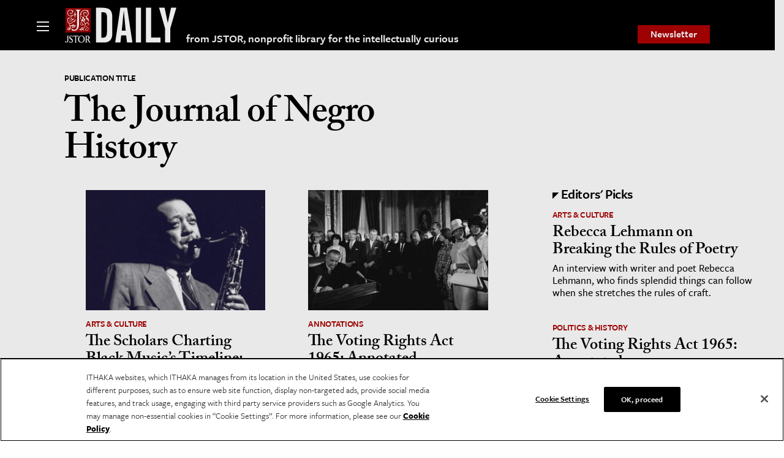

--- FILE ---
content_type: text/html; charset=utf-8
request_url: https://www.google.com/recaptcha/api2/anchor?ar=1&k=6Lfm4tgrAAAAADiGWR9xu848P_5K6B55HHfQmRy_&co=aHR0cHM6Ly9kYWlseS5qc3Rvci5vcmc6NDQz&hl=en&v=PoyoqOPhxBO7pBk68S4YbpHZ&size=invisible&anchor-ms=20000&execute-ms=30000&cb=b8uk98bfttl8
body_size: 48914
content:
<!DOCTYPE HTML><html dir="ltr" lang="en"><head><meta http-equiv="Content-Type" content="text/html; charset=UTF-8">
<meta http-equiv="X-UA-Compatible" content="IE=edge">
<title>reCAPTCHA</title>
<style type="text/css">
/* cyrillic-ext */
@font-face {
  font-family: 'Roboto';
  font-style: normal;
  font-weight: 400;
  font-stretch: 100%;
  src: url(//fonts.gstatic.com/s/roboto/v48/KFO7CnqEu92Fr1ME7kSn66aGLdTylUAMa3GUBHMdazTgWw.woff2) format('woff2');
  unicode-range: U+0460-052F, U+1C80-1C8A, U+20B4, U+2DE0-2DFF, U+A640-A69F, U+FE2E-FE2F;
}
/* cyrillic */
@font-face {
  font-family: 'Roboto';
  font-style: normal;
  font-weight: 400;
  font-stretch: 100%;
  src: url(//fonts.gstatic.com/s/roboto/v48/KFO7CnqEu92Fr1ME7kSn66aGLdTylUAMa3iUBHMdazTgWw.woff2) format('woff2');
  unicode-range: U+0301, U+0400-045F, U+0490-0491, U+04B0-04B1, U+2116;
}
/* greek-ext */
@font-face {
  font-family: 'Roboto';
  font-style: normal;
  font-weight: 400;
  font-stretch: 100%;
  src: url(//fonts.gstatic.com/s/roboto/v48/KFO7CnqEu92Fr1ME7kSn66aGLdTylUAMa3CUBHMdazTgWw.woff2) format('woff2');
  unicode-range: U+1F00-1FFF;
}
/* greek */
@font-face {
  font-family: 'Roboto';
  font-style: normal;
  font-weight: 400;
  font-stretch: 100%;
  src: url(//fonts.gstatic.com/s/roboto/v48/KFO7CnqEu92Fr1ME7kSn66aGLdTylUAMa3-UBHMdazTgWw.woff2) format('woff2');
  unicode-range: U+0370-0377, U+037A-037F, U+0384-038A, U+038C, U+038E-03A1, U+03A3-03FF;
}
/* math */
@font-face {
  font-family: 'Roboto';
  font-style: normal;
  font-weight: 400;
  font-stretch: 100%;
  src: url(//fonts.gstatic.com/s/roboto/v48/KFO7CnqEu92Fr1ME7kSn66aGLdTylUAMawCUBHMdazTgWw.woff2) format('woff2');
  unicode-range: U+0302-0303, U+0305, U+0307-0308, U+0310, U+0312, U+0315, U+031A, U+0326-0327, U+032C, U+032F-0330, U+0332-0333, U+0338, U+033A, U+0346, U+034D, U+0391-03A1, U+03A3-03A9, U+03B1-03C9, U+03D1, U+03D5-03D6, U+03F0-03F1, U+03F4-03F5, U+2016-2017, U+2034-2038, U+203C, U+2040, U+2043, U+2047, U+2050, U+2057, U+205F, U+2070-2071, U+2074-208E, U+2090-209C, U+20D0-20DC, U+20E1, U+20E5-20EF, U+2100-2112, U+2114-2115, U+2117-2121, U+2123-214F, U+2190, U+2192, U+2194-21AE, U+21B0-21E5, U+21F1-21F2, U+21F4-2211, U+2213-2214, U+2216-22FF, U+2308-230B, U+2310, U+2319, U+231C-2321, U+2336-237A, U+237C, U+2395, U+239B-23B7, U+23D0, U+23DC-23E1, U+2474-2475, U+25AF, U+25B3, U+25B7, U+25BD, U+25C1, U+25CA, U+25CC, U+25FB, U+266D-266F, U+27C0-27FF, U+2900-2AFF, U+2B0E-2B11, U+2B30-2B4C, U+2BFE, U+3030, U+FF5B, U+FF5D, U+1D400-1D7FF, U+1EE00-1EEFF;
}
/* symbols */
@font-face {
  font-family: 'Roboto';
  font-style: normal;
  font-weight: 400;
  font-stretch: 100%;
  src: url(//fonts.gstatic.com/s/roboto/v48/KFO7CnqEu92Fr1ME7kSn66aGLdTylUAMaxKUBHMdazTgWw.woff2) format('woff2');
  unicode-range: U+0001-000C, U+000E-001F, U+007F-009F, U+20DD-20E0, U+20E2-20E4, U+2150-218F, U+2190, U+2192, U+2194-2199, U+21AF, U+21E6-21F0, U+21F3, U+2218-2219, U+2299, U+22C4-22C6, U+2300-243F, U+2440-244A, U+2460-24FF, U+25A0-27BF, U+2800-28FF, U+2921-2922, U+2981, U+29BF, U+29EB, U+2B00-2BFF, U+4DC0-4DFF, U+FFF9-FFFB, U+10140-1018E, U+10190-1019C, U+101A0, U+101D0-101FD, U+102E0-102FB, U+10E60-10E7E, U+1D2C0-1D2D3, U+1D2E0-1D37F, U+1F000-1F0FF, U+1F100-1F1AD, U+1F1E6-1F1FF, U+1F30D-1F30F, U+1F315, U+1F31C, U+1F31E, U+1F320-1F32C, U+1F336, U+1F378, U+1F37D, U+1F382, U+1F393-1F39F, U+1F3A7-1F3A8, U+1F3AC-1F3AF, U+1F3C2, U+1F3C4-1F3C6, U+1F3CA-1F3CE, U+1F3D4-1F3E0, U+1F3ED, U+1F3F1-1F3F3, U+1F3F5-1F3F7, U+1F408, U+1F415, U+1F41F, U+1F426, U+1F43F, U+1F441-1F442, U+1F444, U+1F446-1F449, U+1F44C-1F44E, U+1F453, U+1F46A, U+1F47D, U+1F4A3, U+1F4B0, U+1F4B3, U+1F4B9, U+1F4BB, U+1F4BF, U+1F4C8-1F4CB, U+1F4D6, U+1F4DA, U+1F4DF, U+1F4E3-1F4E6, U+1F4EA-1F4ED, U+1F4F7, U+1F4F9-1F4FB, U+1F4FD-1F4FE, U+1F503, U+1F507-1F50B, U+1F50D, U+1F512-1F513, U+1F53E-1F54A, U+1F54F-1F5FA, U+1F610, U+1F650-1F67F, U+1F687, U+1F68D, U+1F691, U+1F694, U+1F698, U+1F6AD, U+1F6B2, U+1F6B9-1F6BA, U+1F6BC, U+1F6C6-1F6CF, U+1F6D3-1F6D7, U+1F6E0-1F6EA, U+1F6F0-1F6F3, U+1F6F7-1F6FC, U+1F700-1F7FF, U+1F800-1F80B, U+1F810-1F847, U+1F850-1F859, U+1F860-1F887, U+1F890-1F8AD, U+1F8B0-1F8BB, U+1F8C0-1F8C1, U+1F900-1F90B, U+1F93B, U+1F946, U+1F984, U+1F996, U+1F9E9, U+1FA00-1FA6F, U+1FA70-1FA7C, U+1FA80-1FA89, U+1FA8F-1FAC6, U+1FACE-1FADC, U+1FADF-1FAE9, U+1FAF0-1FAF8, U+1FB00-1FBFF;
}
/* vietnamese */
@font-face {
  font-family: 'Roboto';
  font-style: normal;
  font-weight: 400;
  font-stretch: 100%;
  src: url(//fonts.gstatic.com/s/roboto/v48/KFO7CnqEu92Fr1ME7kSn66aGLdTylUAMa3OUBHMdazTgWw.woff2) format('woff2');
  unicode-range: U+0102-0103, U+0110-0111, U+0128-0129, U+0168-0169, U+01A0-01A1, U+01AF-01B0, U+0300-0301, U+0303-0304, U+0308-0309, U+0323, U+0329, U+1EA0-1EF9, U+20AB;
}
/* latin-ext */
@font-face {
  font-family: 'Roboto';
  font-style: normal;
  font-weight: 400;
  font-stretch: 100%;
  src: url(//fonts.gstatic.com/s/roboto/v48/KFO7CnqEu92Fr1ME7kSn66aGLdTylUAMa3KUBHMdazTgWw.woff2) format('woff2');
  unicode-range: U+0100-02BA, U+02BD-02C5, U+02C7-02CC, U+02CE-02D7, U+02DD-02FF, U+0304, U+0308, U+0329, U+1D00-1DBF, U+1E00-1E9F, U+1EF2-1EFF, U+2020, U+20A0-20AB, U+20AD-20C0, U+2113, U+2C60-2C7F, U+A720-A7FF;
}
/* latin */
@font-face {
  font-family: 'Roboto';
  font-style: normal;
  font-weight: 400;
  font-stretch: 100%;
  src: url(//fonts.gstatic.com/s/roboto/v48/KFO7CnqEu92Fr1ME7kSn66aGLdTylUAMa3yUBHMdazQ.woff2) format('woff2');
  unicode-range: U+0000-00FF, U+0131, U+0152-0153, U+02BB-02BC, U+02C6, U+02DA, U+02DC, U+0304, U+0308, U+0329, U+2000-206F, U+20AC, U+2122, U+2191, U+2193, U+2212, U+2215, U+FEFF, U+FFFD;
}
/* cyrillic-ext */
@font-face {
  font-family: 'Roboto';
  font-style: normal;
  font-weight: 500;
  font-stretch: 100%;
  src: url(//fonts.gstatic.com/s/roboto/v48/KFO7CnqEu92Fr1ME7kSn66aGLdTylUAMa3GUBHMdazTgWw.woff2) format('woff2');
  unicode-range: U+0460-052F, U+1C80-1C8A, U+20B4, U+2DE0-2DFF, U+A640-A69F, U+FE2E-FE2F;
}
/* cyrillic */
@font-face {
  font-family: 'Roboto';
  font-style: normal;
  font-weight: 500;
  font-stretch: 100%;
  src: url(//fonts.gstatic.com/s/roboto/v48/KFO7CnqEu92Fr1ME7kSn66aGLdTylUAMa3iUBHMdazTgWw.woff2) format('woff2');
  unicode-range: U+0301, U+0400-045F, U+0490-0491, U+04B0-04B1, U+2116;
}
/* greek-ext */
@font-face {
  font-family: 'Roboto';
  font-style: normal;
  font-weight: 500;
  font-stretch: 100%;
  src: url(//fonts.gstatic.com/s/roboto/v48/KFO7CnqEu92Fr1ME7kSn66aGLdTylUAMa3CUBHMdazTgWw.woff2) format('woff2');
  unicode-range: U+1F00-1FFF;
}
/* greek */
@font-face {
  font-family: 'Roboto';
  font-style: normal;
  font-weight: 500;
  font-stretch: 100%;
  src: url(//fonts.gstatic.com/s/roboto/v48/KFO7CnqEu92Fr1ME7kSn66aGLdTylUAMa3-UBHMdazTgWw.woff2) format('woff2');
  unicode-range: U+0370-0377, U+037A-037F, U+0384-038A, U+038C, U+038E-03A1, U+03A3-03FF;
}
/* math */
@font-face {
  font-family: 'Roboto';
  font-style: normal;
  font-weight: 500;
  font-stretch: 100%;
  src: url(//fonts.gstatic.com/s/roboto/v48/KFO7CnqEu92Fr1ME7kSn66aGLdTylUAMawCUBHMdazTgWw.woff2) format('woff2');
  unicode-range: U+0302-0303, U+0305, U+0307-0308, U+0310, U+0312, U+0315, U+031A, U+0326-0327, U+032C, U+032F-0330, U+0332-0333, U+0338, U+033A, U+0346, U+034D, U+0391-03A1, U+03A3-03A9, U+03B1-03C9, U+03D1, U+03D5-03D6, U+03F0-03F1, U+03F4-03F5, U+2016-2017, U+2034-2038, U+203C, U+2040, U+2043, U+2047, U+2050, U+2057, U+205F, U+2070-2071, U+2074-208E, U+2090-209C, U+20D0-20DC, U+20E1, U+20E5-20EF, U+2100-2112, U+2114-2115, U+2117-2121, U+2123-214F, U+2190, U+2192, U+2194-21AE, U+21B0-21E5, U+21F1-21F2, U+21F4-2211, U+2213-2214, U+2216-22FF, U+2308-230B, U+2310, U+2319, U+231C-2321, U+2336-237A, U+237C, U+2395, U+239B-23B7, U+23D0, U+23DC-23E1, U+2474-2475, U+25AF, U+25B3, U+25B7, U+25BD, U+25C1, U+25CA, U+25CC, U+25FB, U+266D-266F, U+27C0-27FF, U+2900-2AFF, U+2B0E-2B11, U+2B30-2B4C, U+2BFE, U+3030, U+FF5B, U+FF5D, U+1D400-1D7FF, U+1EE00-1EEFF;
}
/* symbols */
@font-face {
  font-family: 'Roboto';
  font-style: normal;
  font-weight: 500;
  font-stretch: 100%;
  src: url(//fonts.gstatic.com/s/roboto/v48/KFO7CnqEu92Fr1ME7kSn66aGLdTylUAMaxKUBHMdazTgWw.woff2) format('woff2');
  unicode-range: U+0001-000C, U+000E-001F, U+007F-009F, U+20DD-20E0, U+20E2-20E4, U+2150-218F, U+2190, U+2192, U+2194-2199, U+21AF, U+21E6-21F0, U+21F3, U+2218-2219, U+2299, U+22C4-22C6, U+2300-243F, U+2440-244A, U+2460-24FF, U+25A0-27BF, U+2800-28FF, U+2921-2922, U+2981, U+29BF, U+29EB, U+2B00-2BFF, U+4DC0-4DFF, U+FFF9-FFFB, U+10140-1018E, U+10190-1019C, U+101A0, U+101D0-101FD, U+102E0-102FB, U+10E60-10E7E, U+1D2C0-1D2D3, U+1D2E0-1D37F, U+1F000-1F0FF, U+1F100-1F1AD, U+1F1E6-1F1FF, U+1F30D-1F30F, U+1F315, U+1F31C, U+1F31E, U+1F320-1F32C, U+1F336, U+1F378, U+1F37D, U+1F382, U+1F393-1F39F, U+1F3A7-1F3A8, U+1F3AC-1F3AF, U+1F3C2, U+1F3C4-1F3C6, U+1F3CA-1F3CE, U+1F3D4-1F3E0, U+1F3ED, U+1F3F1-1F3F3, U+1F3F5-1F3F7, U+1F408, U+1F415, U+1F41F, U+1F426, U+1F43F, U+1F441-1F442, U+1F444, U+1F446-1F449, U+1F44C-1F44E, U+1F453, U+1F46A, U+1F47D, U+1F4A3, U+1F4B0, U+1F4B3, U+1F4B9, U+1F4BB, U+1F4BF, U+1F4C8-1F4CB, U+1F4D6, U+1F4DA, U+1F4DF, U+1F4E3-1F4E6, U+1F4EA-1F4ED, U+1F4F7, U+1F4F9-1F4FB, U+1F4FD-1F4FE, U+1F503, U+1F507-1F50B, U+1F50D, U+1F512-1F513, U+1F53E-1F54A, U+1F54F-1F5FA, U+1F610, U+1F650-1F67F, U+1F687, U+1F68D, U+1F691, U+1F694, U+1F698, U+1F6AD, U+1F6B2, U+1F6B9-1F6BA, U+1F6BC, U+1F6C6-1F6CF, U+1F6D3-1F6D7, U+1F6E0-1F6EA, U+1F6F0-1F6F3, U+1F6F7-1F6FC, U+1F700-1F7FF, U+1F800-1F80B, U+1F810-1F847, U+1F850-1F859, U+1F860-1F887, U+1F890-1F8AD, U+1F8B0-1F8BB, U+1F8C0-1F8C1, U+1F900-1F90B, U+1F93B, U+1F946, U+1F984, U+1F996, U+1F9E9, U+1FA00-1FA6F, U+1FA70-1FA7C, U+1FA80-1FA89, U+1FA8F-1FAC6, U+1FACE-1FADC, U+1FADF-1FAE9, U+1FAF0-1FAF8, U+1FB00-1FBFF;
}
/* vietnamese */
@font-face {
  font-family: 'Roboto';
  font-style: normal;
  font-weight: 500;
  font-stretch: 100%;
  src: url(//fonts.gstatic.com/s/roboto/v48/KFO7CnqEu92Fr1ME7kSn66aGLdTylUAMa3OUBHMdazTgWw.woff2) format('woff2');
  unicode-range: U+0102-0103, U+0110-0111, U+0128-0129, U+0168-0169, U+01A0-01A1, U+01AF-01B0, U+0300-0301, U+0303-0304, U+0308-0309, U+0323, U+0329, U+1EA0-1EF9, U+20AB;
}
/* latin-ext */
@font-face {
  font-family: 'Roboto';
  font-style: normal;
  font-weight: 500;
  font-stretch: 100%;
  src: url(//fonts.gstatic.com/s/roboto/v48/KFO7CnqEu92Fr1ME7kSn66aGLdTylUAMa3KUBHMdazTgWw.woff2) format('woff2');
  unicode-range: U+0100-02BA, U+02BD-02C5, U+02C7-02CC, U+02CE-02D7, U+02DD-02FF, U+0304, U+0308, U+0329, U+1D00-1DBF, U+1E00-1E9F, U+1EF2-1EFF, U+2020, U+20A0-20AB, U+20AD-20C0, U+2113, U+2C60-2C7F, U+A720-A7FF;
}
/* latin */
@font-face {
  font-family: 'Roboto';
  font-style: normal;
  font-weight: 500;
  font-stretch: 100%;
  src: url(//fonts.gstatic.com/s/roboto/v48/KFO7CnqEu92Fr1ME7kSn66aGLdTylUAMa3yUBHMdazQ.woff2) format('woff2');
  unicode-range: U+0000-00FF, U+0131, U+0152-0153, U+02BB-02BC, U+02C6, U+02DA, U+02DC, U+0304, U+0308, U+0329, U+2000-206F, U+20AC, U+2122, U+2191, U+2193, U+2212, U+2215, U+FEFF, U+FFFD;
}
/* cyrillic-ext */
@font-face {
  font-family: 'Roboto';
  font-style: normal;
  font-weight: 900;
  font-stretch: 100%;
  src: url(//fonts.gstatic.com/s/roboto/v48/KFO7CnqEu92Fr1ME7kSn66aGLdTylUAMa3GUBHMdazTgWw.woff2) format('woff2');
  unicode-range: U+0460-052F, U+1C80-1C8A, U+20B4, U+2DE0-2DFF, U+A640-A69F, U+FE2E-FE2F;
}
/* cyrillic */
@font-face {
  font-family: 'Roboto';
  font-style: normal;
  font-weight: 900;
  font-stretch: 100%;
  src: url(//fonts.gstatic.com/s/roboto/v48/KFO7CnqEu92Fr1ME7kSn66aGLdTylUAMa3iUBHMdazTgWw.woff2) format('woff2');
  unicode-range: U+0301, U+0400-045F, U+0490-0491, U+04B0-04B1, U+2116;
}
/* greek-ext */
@font-face {
  font-family: 'Roboto';
  font-style: normal;
  font-weight: 900;
  font-stretch: 100%;
  src: url(//fonts.gstatic.com/s/roboto/v48/KFO7CnqEu92Fr1ME7kSn66aGLdTylUAMa3CUBHMdazTgWw.woff2) format('woff2');
  unicode-range: U+1F00-1FFF;
}
/* greek */
@font-face {
  font-family: 'Roboto';
  font-style: normal;
  font-weight: 900;
  font-stretch: 100%;
  src: url(//fonts.gstatic.com/s/roboto/v48/KFO7CnqEu92Fr1ME7kSn66aGLdTylUAMa3-UBHMdazTgWw.woff2) format('woff2');
  unicode-range: U+0370-0377, U+037A-037F, U+0384-038A, U+038C, U+038E-03A1, U+03A3-03FF;
}
/* math */
@font-face {
  font-family: 'Roboto';
  font-style: normal;
  font-weight: 900;
  font-stretch: 100%;
  src: url(//fonts.gstatic.com/s/roboto/v48/KFO7CnqEu92Fr1ME7kSn66aGLdTylUAMawCUBHMdazTgWw.woff2) format('woff2');
  unicode-range: U+0302-0303, U+0305, U+0307-0308, U+0310, U+0312, U+0315, U+031A, U+0326-0327, U+032C, U+032F-0330, U+0332-0333, U+0338, U+033A, U+0346, U+034D, U+0391-03A1, U+03A3-03A9, U+03B1-03C9, U+03D1, U+03D5-03D6, U+03F0-03F1, U+03F4-03F5, U+2016-2017, U+2034-2038, U+203C, U+2040, U+2043, U+2047, U+2050, U+2057, U+205F, U+2070-2071, U+2074-208E, U+2090-209C, U+20D0-20DC, U+20E1, U+20E5-20EF, U+2100-2112, U+2114-2115, U+2117-2121, U+2123-214F, U+2190, U+2192, U+2194-21AE, U+21B0-21E5, U+21F1-21F2, U+21F4-2211, U+2213-2214, U+2216-22FF, U+2308-230B, U+2310, U+2319, U+231C-2321, U+2336-237A, U+237C, U+2395, U+239B-23B7, U+23D0, U+23DC-23E1, U+2474-2475, U+25AF, U+25B3, U+25B7, U+25BD, U+25C1, U+25CA, U+25CC, U+25FB, U+266D-266F, U+27C0-27FF, U+2900-2AFF, U+2B0E-2B11, U+2B30-2B4C, U+2BFE, U+3030, U+FF5B, U+FF5D, U+1D400-1D7FF, U+1EE00-1EEFF;
}
/* symbols */
@font-face {
  font-family: 'Roboto';
  font-style: normal;
  font-weight: 900;
  font-stretch: 100%;
  src: url(//fonts.gstatic.com/s/roboto/v48/KFO7CnqEu92Fr1ME7kSn66aGLdTylUAMaxKUBHMdazTgWw.woff2) format('woff2');
  unicode-range: U+0001-000C, U+000E-001F, U+007F-009F, U+20DD-20E0, U+20E2-20E4, U+2150-218F, U+2190, U+2192, U+2194-2199, U+21AF, U+21E6-21F0, U+21F3, U+2218-2219, U+2299, U+22C4-22C6, U+2300-243F, U+2440-244A, U+2460-24FF, U+25A0-27BF, U+2800-28FF, U+2921-2922, U+2981, U+29BF, U+29EB, U+2B00-2BFF, U+4DC0-4DFF, U+FFF9-FFFB, U+10140-1018E, U+10190-1019C, U+101A0, U+101D0-101FD, U+102E0-102FB, U+10E60-10E7E, U+1D2C0-1D2D3, U+1D2E0-1D37F, U+1F000-1F0FF, U+1F100-1F1AD, U+1F1E6-1F1FF, U+1F30D-1F30F, U+1F315, U+1F31C, U+1F31E, U+1F320-1F32C, U+1F336, U+1F378, U+1F37D, U+1F382, U+1F393-1F39F, U+1F3A7-1F3A8, U+1F3AC-1F3AF, U+1F3C2, U+1F3C4-1F3C6, U+1F3CA-1F3CE, U+1F3D4-1F3E0, U+1F3ED, U+1F3F1-1F3F3, U+1F3F5-1F3F7, U+1F408, U+1F415, U+1F41F, U+1F426, U+1F43F, U+1F441-1F442, U+1F444, U+1F446-1F449, U+1F44C-1F44E, U+1F453, U+1F46A, U+1F47D, U+1F4A3, U+1F4B0, U+1F4B3, U+1F4B9, U+1F4BB, U+1F4BF, U+1F4C8-1F4CB, U+1F4D6, U+1F4DA, U+1F4DF, U+1F4E3-1F4E6, U+1F4EA-1F4ED, U+1F4F7, U+1F4F9-1F4FB, U+1F4FD-1F4FE, U+1F503, U+1F507-1F50B, U+1F50D, U+1F512-1F513, U+1F53E-1F54A, U+1F54F-1F5FA, U+1F610, U+1F650-1F67F, U+1F687, U+1F68D, U+1F691, U+1F694, U+1F698, U+1F6AD, U+1F6B2, U+1F6B9-1F6BA, U+1F6BC, U+1F6C6-1F6CF, U+1F6D3-1F6D7, U+1F6E0-1F6EA, U+1F6F0-1F6F3, U+1F6F7-1F6FC, U+1F700-1F7FF, U+1F800-1F80B, U+1F810-1F847, U+1F850-1F859, U+1F860-1F887, U+1F890-1F8AD, U+1F8B0-1F8BB, U+1F8C0-1F8C1, U+1F900-1F90B, U+1F93B, U+1F946, U+1F984, U+1F996, U+1F9E9, U+1FA00-1FA6F, U+1FA70-1FA7C, U+1FA80-1FA89, U+1FA8F-1FAC6, U+1FACE-1FADC, U+1FADF-1FAE9, U+1FAF0-1FAF8, U+1FB00-1FBFF;
}
/* vietnamese */
@font-face {
  font-family: 'Roboto';
  font-style: normal;
  font-weight: 900;
  font-stretch: 100%;
  src: url(//fonts.gstatic.com/s/roboto/v48/KFO7CnqEu92Fr1ME7kSn66aGLdTylUAMa3OUBHMdazTgWw.woff2) format('woff2');
  unicode-range: U+0102-0103, U+0110-0111, U+0128-0129, U+0168-0169, U+01A0-01A1, U+01AF-01B0, U+0300-0301, U+0303-0304, U+0308-0309, U+0323, U+0329, U+1EA0-1EF9, U+20AB;
}
/* latin-ext */
@font-face {
  font-family: 'Roboto';
  font-style: normal;
  font-weight: 900;
  font-stretch: 100%;
  src: url(//fonts.gstatic.com/s/roboto/v48/KFO7CnqEu92Fr1ME7kSn66aGLdTylUAMa3KUBHMdazTgWw.woff2) format('woff2');
  unicode-range: U+0100-02BA, U+02BD-02C5, U+02C7-02CC, U+02CE-02D7, U+02DD-02FF, U+0304, U+0308, U+0329, U+1D00-1DBF, U+1E00-1E9F, U+1EF2-1EFF, U+2020, U+20A0-20AB, U+20AD-20C0, U+2113, U+2C60-2C7F, U+A720-A7FF;
}
/* latin */
@font-face {
  font-family: 'Roboto';
  font-style: normal;
  font-weight: 900;
  font-stretch: 100%;
  src: url(//fonts.gstatic.com/s/roboto/v48/KFO7CnqEu92Fr1ME7kSn66aGLdTylUAMa3yUBHMdazQ.woff2) format('woff2');
  unicode-range: U+0000-00FF, U+0131, U+0152-0153, U+02BB-02BC, U+02C6, U+02DA, U+02DC, U+0304, U+0308, U+0329, U+2000-206F, U+20AC, U+2122, U+2191, U+2193, U+2212, U+2215, U+FEFF, U+FFFD;
}

</style>
<link rel="stylesheet" type="text/css" href="https://www.gstatic.com/recaptcha/releases/PoyoqOPhxBO7pBk68S4YbpHZ/styles__ltr.css">
<script nonce="Ni07nGM8HGaYzr47jL1-RQ" type="text/javascript">window['__recaptcha_api'] = 'https://www.google.com/recaptcha/api2/';</script>
<script type="text/javascript" src="https://www.gstatic.com/recaptcha/releases/PoyoqOPhxBO7pBk68S4YbpHZ/recaptcha__en.js" nonce="Ni07nGM8HGaYzr47jL1-RQ">
      
    </script></head>
<body><div id="rc-anchor-alert" class="rc-anchor-alert"></div>
<input type="hidden" id="recaptcha-token" value="[base64]">
<script type="text/javascript" nonce="Ni07nGM8HGaYzr47jL1-RQ">
      recaptcha.anchor.Main.init("[\x22ainput\x22,[\x22bgdata\x22,\x22\x22,\[base64]/[base64]/MjU1Ong/[base64]/[base64]/[base64]/[base64]/[base64]/[base64]/[base64]/[base64]/[base64]/[base64]/[base64]/[base64]/[base64]/[base64]/[base64]\\u003d\x22,\[base64]\x22,\[base64]/CjjckX8K3DTtTVljCkMKMOgMuwpbDpsKaNsO9w6PCsjo1A8Kob8K6w5PCjH4DWmjChwBlesKoLcKgw71dFR7ClMOuHBlxUQp3XDJ8OMO1MWjDny/DunwvwobDmE5yw5tSwq/CsHvDnhFHFWjDk8OgWG7DtWcdw43DvCzCmcOTWMK9LQpFw7DDgkLCtk9AwrfCksOVNsODM8O3wpbDr8O8UlFNPGjCt8OnEjXDq8KRHMKuS8KadxnCuFBfwqbDgC/CuUrDojQQwo3Dk8KUwq7DvF5YZsOmw6wvFhIfwotww4g0D8OXw603woMFLm9xwqlHesKQw7zDjMODw6YcEsOKw7vDt8OOwqotIivCs8KrRsKbcj/[base64]/CpVd0OHnCk8KUelxyw6LCpMKdeFFgdMKFUGHDpsKIXGvDv8K3w6x1CU1HHsO9PcKNHCxTL1bDpm7Cgioww5XDkMKBwo1WSw7Cv0ZCGsKaw4TCrzzCn3jCmsKJU8K8wqoRLsK5J3xvw6J/DsO5OQNqworDhXQ+c3ZGw7/DmGY+wowLw6MAdGUMTsKvw4VZw51idMKHw4YRDMKDHMKzOy7DsMOSVidSw6nCucOJYA86CSzDucOKw457BRIRw4oewo7DgMK/e8OYw6Urw4XDrVnDl8Knwq/[base64]/DqsOrwoNmM8OtwrXCnH0cw51cdcOvAhLCkWHDhFEwaxjCusO5w4fDjDAnT38eHMKjwqQlwrp4w6PDpldtfirCpCTDm8KvbS3DrMOHwpYGw6okwqALwq0ZdsKKbEFzVsO8wobCm1ASw5nDvsOmwodmWcKGJsOqwpgow7nCkU/CpsKaw6vCt8Oow4BQw7fDkcKTVwJew4vCicK2w60xFcOBUQ8Aw6wfQFLDk8OCwpNVd8OfdBpPw6LCuV1KRkFCGcOrwrjDp3NRw6AyTsKLDMOQwr/[base64]/[base64]/ChcOSZsOpw7vDncKAKzHDjivCvGLDhw5bLC4dwpTDiyLCpsOvw4LCh8O2wrJPKsKIwpE9MWsCwrNvwodLw77DlAcjwpTChEoJRMOFw43CjsKnaA/CkcK4A8OXMcKkNRc/SW7CqMOpXMKDwod4wrvClB9QwpIzw5XDgsKRS3p7SzEcwpjDtDnCuEXCmlHDmsKeN8Onw7HCqgrDnMKCWjTDtRhsw6IoW8KKwp/DtMOrK8OwwovCiMK3JXvCqFrCvDjCkk7DhAYGw48EasOeSMKIw5sIR8KbwovCocKYw44dJ0LDmMOyPHRrAsO7R8OPdAvCiU3CiMO/w40rHGjCpSZMwqIxE8OAVk9bwqrCh8O1BcKRwqPCrz1RIcK4fFw/TcKddxLDpsKpRVrDmsKvwqtrVcK3w4XDk8OMEn8hYj/Dqnc7ScKORgzCpsOvwp/Cs8OIOcKKw4lBf8K9aMK3b30aVzbDmhhhw4gIwqTDpcOwI8O/[base64]/Du8OwIkxzZh/[base64]/IHNWRFnCjXoAwo/[base64]/ClG/CphfDsR0MJALCmsK1BjlIwoLCqVPDhMOiWMKoTTAoTcOZfMOJw47DoUHCmMKYFcO/w6LCv8Kiw69GAFDCqMK5wqFow4fDicOBFsKra8K8wr/DvsOewrgobMOCW8K7asKZwocQw4QhZk5mBjLCs8KYVB3DuMKvwo9Qw7/Dg8OacU7DnlBLwoHCoCcsEhZcJMKtZcOGH1Mcwr7DoyFPwqnDnS5SOMKKVDrDk8O4wqo6wp5ywpMlwrDCg8OcwoXCuGzClkA+w6ktbsKYEkzDnsK+AsOCXVXDsSEtwq7Cs0DCu8KlwrrCq11dPVLCv8K1w7Azc8KKwrllwqzDmgfDtBkjw4Q/w7sCwqLDhCN5w44kKcKWcSd5UCnDvMOWZkfChsO1wr1LwqUtw7HCp8Ocw6k1N8O/wrECXxnDmMKqwqwdwpIkfcOgwqdaI8KNwrTCrkDCkUzChcODwr1eQlEMw6ZlG8KUUGMkwpcgTcKewoDCnHNAHsKDQMOpa8KlD8OEKyDDjFHDhMKtesK4C0Juw4dYITrDgcKTwr4vWsK1MsK7wo/DtQPCpzHDjTVfFMK4J8KVw4fDjnXChgJFUSXDgj46w6dRw5Fuw7PCokzDgMONCDrDq8KMwrRaEMOow7TDpmvCiMKowpczw41AYcKoHsOcH8OsOMKvWsKmLVDCmkjDnsKnw73DgX3CoDkgw5Y6NlzDscK2w6/DtcOmYUvDn0LDisOzw5XCnmpHQsOvwogIw6XCgjnDisKtw7okw6o8KELDmSh/[base64]/Dm0QmVsKIecKowpDDv0pxwrMyw4/Cv8KcwoPCvxshwoBMw7ZMwpLDuyt9w6gYQwYpwqosPsOiw4rDgVMbw4kGBsOkw5LCjsOlw5HDplVwaCVWOCHDnMOgRwPCqT1sYsOUHcOowrMqw5DDisO/[base64]/CnHJDKzRWwrtcCMObEH5RCMKcQ8K/[base64]/[base64]/DiMOFdB8wwpp5wpxwS2fDs0zDlMK/w5gOw4/[base64]/w6HCg8KeacKtw6dpw7RBLAcbbWnDiHUtXsK1UzXDn8ORPMKcUwkPBsOqNcOpw6HDrRjDgMOrwpARw61JCkhxw4DCt24XA8OQwpUTwpzClMKGLRI0woLDnCx/[base64]/wpfDlcKlf2DCimjDt3TDk3DCvMKnOG/DligGXsOAw6QyMsOedMO6w7IdwojDqVLDjRQbw5vCmsO8w6k1WsK7fR5DFcOIOAHDo2fDs8KBc2UOI8KzYCRdwoZVUjLDqRUYLi7DocOjwrAOcTnDvmfCn33CuSBiw4IIw5/DlsK4w57CrcKCw7PDpHrCvMKhHGvClsOxPsOkwpIkDMKBY8O9w4U2w4oecjvDmiHCl2IjcsOQAjnCt0/DvnMca1Yuw4EBw5RowqsWw5vDjGjDlMKfw4oDecOJCVPCjQMnwrHDk8OGeENWc8OWCcOdTkzCqsKFGgJCw45+FsKhb8KMGHFjKcOLw6DDoHZZwr0FwqTCrH/DokjCjztVQFbCn8KRwp3Cj8KZNRrCsMKtEj8ZTSE+w6/CmMO1OcOrDG/CksO6Oxh3YyQew7wITcKUwoLCtcOFwosjfcOwMEgwwrzCmDt1X8KZwovCsHcIQSpiw5/DisO0LsOxw5LClyRjF8K+Y07DhXrCkWwjw6MKP8O3bMO2w4jCmj3CmgoRAsOxw7N+VMO8wrvDocKCwoA6d28uw5PCt8KXS1Mqam7CpywtVcO4cMKZf3Vpw4HDrSvDtcKAXcOxHsKbJsOWRsK4LcOrw7l5wo56ZDzCnh8/HDfDig3DhisSwoMSUikpdTgZcSvClMKXd8OZHsOCw4XDkTrDuHrDvsKbwpbDtCxLw5XCssOcw4sGPcKxaMOjwr3DoDPCsy7DrDEQRMKgb1LCuDVxH8K0w44cw7IGRsK1fToHw5TCgWVGYgwGw7zDicKGBgzCr8OOw4LDt8Ogw40BJ1x/w5bCgMK8w5EaD8OQw6fDpcKwLcKhw6jCs8KOw7DCgWUXbcKMwphywqVJIMKow5rCksKqOnHCu8KWUX7CiMK1XG3CtcKcw7TDtG7DqRrCrMO6wrVFw7jCm8OFKWLDom7CsXvDmcOBwp/DiQvDgnMGw4YYFMO4Q8Oew57DuzfDjCjDuR7DulV1QnUVwqtcwqfClx0sYsOwIcOFw6l9YnEuwoAAel7DpSzCv8O5w6TDicK1woQnwolSw75nccKDwooWwrLDvsKhw5IBw5PClcKpXsK9U8OlAcO2FhQlwr4zwqJ7McO1woEnei/[base64]/[base64]/BsK1cGPDs03DiMKvw5zCv19/TsK1HsKPJiTCg8OubSTDu8OrWWnCqcK1aHzCjMKgBxnCoCvDhB/CuTnDuFvDgjUnwpHCiMOBZsOiw7EfwoFLwqDCjsK3S2VJJwFzwr3DrMOdw41dwq/DpD/DhSBxXn3ChMKaRSjDt8KVWh/DnsKzen7DhhrDusOSCwnCmy3DtMKkwqFebsOJQn9cw7tDwrnCqMKdw6pqKSw2wqLDoMKlBcOlw4rDiMOqw4NawrJRHUNeZi/DpsKgJSLDt8KAwpPCqEHDvE/[base64]/w7tEERnDtcK9JsK/w58bd8KjXGXDqWzCl8K9wqnCscKTwr15CMKaS8KDwqDDnMKDw69Kw47DpArCicKqwrxoai5VMDYEwofDr8KlbsOOfsKNJm/[base64]/CgsK8wqzCh8Oiw5jDocKlw77CgsKmwotWMHbDqMKLaGAuN8K/w6siwrrChMOkwrjDrmDDssKOworCi8KfwqsIWsKDCkHCjMKvXsKuHsOAw77CoElAw4tFw4AacMOHVArCkMKlwr/Cp0fDvcKOwpbDhcOXEggvw7HDocKTwrLDq38Ew71Ta8Krw4UsJsOdwrVcwqJ/f0VGYXzDuj4dRkFWw4VCw6/Do8Kiwq3DqQpVwqtrwq0xGVAxwofDr8O2R8KPAcKwcMOwKm8ewq9rw5DDhlLDtiTCsGAIJ8KAwqtoCcOBwrJ7wqDDghPDpWIDwpfDssKOw5XCpMO4JMOjwqzDoMKUwph8PMK2WxFWw6HCjsOswp/[base64]/DqyFzLyNdHH3DhT9+D8ORfgDDncO5wodKeiRtwr1Zw7E/[base64]/Dt2LCn8K5JzHCgcO4aMKLf8O/dF/CgMO5wqPCqMK4JQTCplrDtlc4w4vCiMKdw7zCtcOiw792eF/CjsKmwp1bDMOmw6nDpDbDpsO8wrrDj1NMUcKSwqEGEMKsworDqicqEmrCoFM+w6DCg8Knw5oYB2/Cth4lw5zDuXZce23DtnxiQsOtwrptCMOYaQ9Ww5XCtcKYw5jDg8O5w6DDoHPDjcKQw6vCuWTDqsOVw6XCqMKAw6l/[base64]/DoUvCnEDDocO+aA09w5/CvMOCWH7DscKDR8KJwoIaLsOqwqcYG09DAyc6wqPCgcOzVcO+w6DCisOUX8OHw79yCMOaCn/ChmLDsmDCmcKRwovDmRUawohMTcKfNcKiK8KWGMOffDTDh8KIwrk6KwvDmwZ/w5PCqyR7wqsbZn8Tw40sw5wZw7PCkMKePsKtVjAqw4I1DsKXwp/[base64]/Dh8OUdMOET8K9w57CsMKgwrw1wpLDpMK4CMOMwphew4ZxcjUQAkA6wpjCpsK7Ox/DmcKgVcKrTcKsAmnDqcKrwq/CtDIMK37DhsKMUMKPwpZiQm3DmFhcw4LDoDLChGzDk8OiT8OUb1vDlTvDpU3Di8OHw5DCjsOKwofDsyg2wo/DncOBI8OCw4QJXMK7asKuw6MDXMKqwqdnWsKJw73CjhcVJxrCjcOZbi1Vw65ww4bCocKVZcKKwqRzw7DCl8KaL0gABcKzGMOiwqPCmXbCu8KWw4TDosOwfsO2w53DgMKrPjfCpMKmKcOlwoofJxQFXMO/[base64]/DqMKyBMOQP8Ouwq7Cs8Kuw4fDtHHCu0wAGsOLTmXCvMKAwq0VwqnCv8K7w7rCmwY8w64mwojCkF7DvQldNjliKMKNwpvDucO6WsKEaMKnF8KNNzkDWRpBXMKowrl2Hy3DgcKHw7vDpWN7w4HClHtwMMKaeyTDtsKOw6/Ds8K/[base64]/Dph/[base64]/DhsK5Z27DshFpGcKqwoLCiyzDpcO+w51iQj7Ck8OswoTDk2gow7zDr1HDn8Ohw4rCjyjDgFzDk8KHw5IsMcOnNsKMw41Mb2vCmXMIa8OfwrUvw7vDhlbDiAfDg8O2woXDmWzCosK9w47Di8K5QyhzKsKrwqzCmcOSWljDtH/ClMKXeV7DqMKdD8OUw6TCs1vDl8Kpw6XCpRwjw5wFw5vCpsOewp/Ck3tLUjzDrGLDhsKJecKSNjceZgYZL8OuwrcLwqjChVoOw5FMwqxNPBdgw7opRijCnGLDkyhiwrAIw4/CpsKhXsKYDQpHwqPCssOPLjt0wr8/w491ZmTDkMObw58PTsO3wp/DrhdeLMOlwp/DuEpIwqlsDsOJaHXCkC7CpMOMw4BWw5TCrcK+woXCksK8cy7DkcKRwrAkBsOsw6XDolEPwrUtMyACwpNjw7nDhMOQXCw4w6t9w7XDhsKcFMKDw5UjwpcZHMKzwoZ+wpnCiD1/PQZHwrYVw73CqcKawoPCs112wohRw6rDpUvCpMOtwpgFQMOtKjjClEEjb23DgsOqJsO/w6VHBkrCjC4McMOnw4/CucOBw5vCjcKXw6fCgMOtLlbCnsOSc8KgwoLCmAJ5I8O1w6jCusKVwo7CkkTCscOrPjR+P8OfUcKGWjooXMOBJifCq8KpEBYzw64PcGlSwpjCv8Okw6vDgMOlSxpvwrwnwrYcwp7DuxIww5oiw6TCo8KRZsKRw4vCrHrCusKtIz80YMKvw7PDg34+TX7Dg2XDq38Xwp/Dt8KfYwrCohk1LsOYwovDmnTDsMOUwrF4wqdjCEo9JnkPwo7CgsKOwqlaH3jDuDLDk8Orw7TDlwbDnsONDi3DpMKMPcKaa8K3wq3CihPCosKbwprDrA3CnsOTwprCqsOBwq0Qw5dyVMKuejPCuMODw4LDkWPCu8Olw4TDvCJAJcOvw6/DiA7CqH/DlMK1DkrDhT/CkMOXY07CmV0Qc8KzwqLDvic9WjbCq8KWw5oWQ3YywqLDt13Dj05XAVUsw6HChx8xbj1EPCTCvAMBwp3Drw/[base64]/CiWpNw7vDrcKyw73CqB9OFMObeWoTUyHCnRfDgUXCj8KwV8O/RQQRD8Okw7pQWcOSG8Orwq8IHMKUwoPDssO5wqc8ZVEjfmk/[base64]/wqvDpzMZTMOTwqQ5RljDusOBa3jDsMOSVcKQCsOER8OtPy/CvsK4wpnDjsKswoHCowxzwrN9woxuw4INYcKuw6QxNH/CosOjSFvDtAMNLy0ubDXCocKqw4TCpsKnw6jCtg7ChkhnJWzDm1h5TsOJw67Do8KewpvDn8OuWsO2GgDDt8KFw7w/wox5V8O3eMOtb8KDw6R2RBBUcsKbWsOxwq3Cq2VTPk/DucOaZEtFccKUUsKKIzJRH8KkwqpOw4RSNmvCjGpTwp7DpTVcWghdw4HDuMKOwr8zU3fDisO4wqs/a095w6gGw69hJcOMYhbDgsKKwrXCrzh8KsOUwpx7w5M/UcOMOcOAw647NWACQcK6w4HCrHfCoAQ+w5AJwpTCosOBw68kHxTCp2tiwpEcwqfDvMO7RR0hw67DhFcgWwkaw4rCncOeR8OHwpXDpcKxwrzCrMK7w791w4Zed18kQ8Krw7zCohAjw6HCt8OXPMK0w6zDvcKiwrTDmsO4woHDocKKwp/Crx3Cj2bCj8KPw5xhPsOJw4UYPCLCjhE5O07DisO/c8OJU8Ovw7/ClDsfIcOsKizDtcOvVMOYwpZBwrtQwpNPMMOewo59d8OnaGhQw7dNwqbCoh3ClRwSJ2TCgDvDlDJLw5sawoXClGY4w5jDqcKfw7IIJ17DgGvDjcOID1bDmsOtwogNM8KEwr7DqiZ5w5UtwqXDicOlwo4Fw65lFE/DkBRww49kwqjCj8KGHUnCpTAAEnTDuMOdwpEvw5HCpCrDosOfw63CvcKNHHYSwoQfw6d7Q8K9XcKow4XDvcOTwrPClsKLwrpCeh/Cv2FzdzJIw4onesKXw5YIwqVcwrnCo8KzVsOEWwHCmH7CmUTDpsOVOlkqw4PDt8KWWXDCo1JBw6/Dq8KGw6bDqAoWwp4LXXXCucOpw4R/wp9Pw5kZworDn2jDk8ONXHvDh0wpR2/Ds8OEw5/CvsK0UFRXw5zDpMOewodAw6pAw6xRMGTDjkPDgcOTwqPDosKtwq4Ow4rCtm3CnyRrw5DCm8KNZmFjw68ew6zCi3MIccOZCcOkVsKTc8OvwrvDlEfDqMOow4/DilsNLMKXJMO5AHPDvy9KT8K+fMK8wr3DgF4HBizDisOtwojDicKywqIPJx/DnxTCgV8hEld4wo1ZFsOvw4nCr8K4woPChMOLw5XCssK9b8KQw7VKN8KjPUg4Ym/[base64]/Dp8OXwr9iw4jDs8OQw4zCpMOewpfDn8OgwozDo8KswppMVw1ucn/DvcKWCGIrwpoEw5txwpbCgzDCtsO4LX3CswrCmFPCnjB5QwPDrSZoXjAcwqUFw7sBajHDhMOxw4fDrcO0PituwopyPsKyw5Y9wp9aT8KCw4fChTQQwpJRwqDDkANBw7N7wpXDgSjDqWjCkMOLw4rCs8OIPMONwqPCjnQ0woljw55ZwowQOsOfw4ATV2h8UB/DuWbCrMOow7vCqQPDjcOVK3fCqcKFw5PDlcO6w7LCpMOEwp07wrNJwr13O2MPw4dvw4cVwpjDmHLCpnFzfAlXw4bCi2xNw4jCvcO3w7jDsBA0a8K6w4grw5TCg8Oqe8OwJBXCtxTDpGDCkz9xw49zwp3DtSYcQMOodcKAQsKYw6Z3CG9OFz/Cq8O2B0oxwp/DmnTCiADCjcOyZMOuwrYLwrxAw48Dw7HCjD/CpB16QzYVWGfCuTfDp07DuSM3L8ODwowsw7/DimzDlsKRw6TDosOpenTCuMOew6B9wpXDksO/wrkTKMKedMOXw73Do8Kvw4s+w4w5JcOowrrCmMKGEcKDw649D8KmwrhzRAjDljLDqMOSWMO0a8OIwq3DlRBZX8O8TMOQwoJHw5Bfw40fwoU8JcOGYzPCg19nw6AdJH04KFrCl8KRwqYVdcKfw6/Dj8OKwo55UiN9FsOYw64Cw7VtJkAmbk7ChcKkIW/[base64]/wp47w5rCjU5QJsO2w5U4wox/wq/CsElvPFLCrcKvCzUdwo/CtcOswpbDiXrDt8OaJGsMP0oPwr0iwpnDgUvCkHJpwqltTVLCqsK3c8KsX8Kswr3DtcKxwqDCmiXDtGUVw5/DpsKYwrgdRcKfNgzCg8O+UkLDmTJJwrB2wp8qISPDpnk4w4LCk8K0w6Ubwq4lw6HCjVR2S8K+woM/w4F8wow5MgbCk0LCsAlgw7fDgsKCwrnCqjsmwptpcC/[base64]/DkcOkw6fCnzJLw7oNYMKPPcO+U8KCecK6VWXCsQ0DUAtNwqjChsONYsOEAlfDiMOuYcO5w7NpwrfDsHHCjcOJwp/Ct1fCisK8wqDCg3jDlTXCg8Oww4LCnMKEBsOaScKcw55bZ8OOwp8TwrPCpMKgasOgw4LDrnV0worDgzwhw6VZwoPCphg3wo7Dh8OZw552McKQU8ObXS7ChVBVS0wANsOVWcKTw5gLJ0/DpTTCvVXDu8KhwpjDugFXwo7Dsl/CgjXCj8KmOcOje8KSwozDm8O+DMKLw5jCscO4HcKmw7URwqEyAMKAEcKiWMOyw78cWkvDicO4w7fDpmJNKF3CkcOTcsOGwotZI8K/[base64]/worDt3Vow7zDmMKiw5PCv8OtwrvDiRMhwrtaw5rDosOKwpfDsWHCnMONw7ZDDS0cGWjDp3FPIyrDtgDCqQxuXcKnwofDr0TCjll1HsKdw69NCsKzMQfCtcKfwr5zK8OGAQ3CocOIwrTDgsOSwpXDjw/Ch3A9SgEZw6LDnsOML8K7NGRcK8K6w4p9w5vCsMOOwqjCsMKlwonDk8KqDkHCsW4rwq8Ow7TDksKBRwPCl35/woAJwpnDiMOsw4fDngE1wqTDkkg7w7otOXjDocOww5PCg8OLUyBZDjd9wrDCu8K9MEPDvB5zw4nCpWxxwqjDucOgfmXChgHDs0zCgT3CiMO3asKmwoEqX8KPQMOzw7g2SsK9wrB/LcK/[base64]/w5tvMz/CpMKXw5rCsQtAO8KUwqDDvGbDp8Kkw68Kw6BSJFbCiMKnw7zDlHzChMKxbsOEHiNlwqnCjBE+YWA8w5BBw7bCp8OUwoHDhcOCwr/DsnDCocKDwqVGwpw/w61UMMKSw77Cmx/[base64]/TcO+wp/[base64]/[base64]/w6vCgDzDvcOzwpPDmynDpcOpGTPDvcO9MMKcw7LCvUY9HMKlJcOYJcK5BMO0wqXCmEHCtsOTTHsIw6d1L8OUSFE3DsOuCMOzw5LCusOlw5/CscK/K8KSUk99w77Ck8OUw4VuwoPCoE7ClMOIw4bCr1fCv0nDiHwwwqfCkW50w5rCnCTDl3R5wovDjGfChsO0cVrCn8OXwqZoMcKda3wpNsOaw7NFw7XDiMK9w5rCqT4GbMOUw7vCmMKkwq5iw6dzBcKNLhfDqXTCj8K6wo3CjsOnwqpXwpLCvWnCnArDlcK5w7h/GUpGbgbDlTTCgl7Ct8K/wpnCjsOEKsO4M8KwwrUSEMOLwqtNw4pdwrhPwrZ4B8Ouw4HCkB3CmsKJP3E5eMKAwpDDuHBbwplqFsOQPsOyIinDgF0RcxLCvmlpw4QBJsK2K8OVwrvDlVHCp2XCpcKLM8KowozCs1zDtUnChHDDumgbCcOBwoPCpHdYwrRJw4PClwdnA2stEQAFw5/DohfDhMOVehTCv8ONbEdUwoQPwpUpwo9ewrvDgXg3w57DlUHCpMOtOFnCjCgOw7LCqGwkEXbCiRcJSsOoRljCun8Lw5jDlsKlwoRZRUPCiHs3HsKhGcOXwrvDmyzCjF3DksO6fMK+w4zCh8OLwqV+XyfDj8KkAMKVw6hZJsOpw5Elw7DCo8K/JsKPw7ciw50cWcO+Wk/[base64]/MyYXwonDhsK+wp4rwonDvMOiw7tgaSoIw5oSw5zCksKhWsOQwq81QcKYw6oPBcOMw58OGjTCnQHCiwHCg8OCRcORw4fDtxx6w5Ybw70PwotOw510w596wpEOwrDCtzjCoDrChjjCgl8cwrN0X8K8wr5XLnxhFS0kw6NEwqZbwonCrVUEQsKccMKQe8Oawr/Dq1B9TsOQwrrCucKmwpXDi8Kww5TCpiVfwoAfMCPCv8Kuw4FNIcKxWU9LwqY8U8OiwrfCpkILwrnCgWvDkMOQwqw8PgvDqsKHw700ZD/Du8OaJMO1E8Ocw5kuwrQlLSrCgsK6AsOUZcOKFDzCsGMywoHDqMKHSh3DtkbCshRtw43CthdFOsOQN8O0wpLCsFBxwrbDq2/Ctn/Cq2vCqmfDu2rCnMKLwr1bBMKdUkfCqxTCt8OvAsOIWiHCoF/DpHvDoXDCsMOKDxhGwrlzw7DDpcKlw4rDq0bCh8O7w6fCr8OdeTXClQvDvcOxCsKnbsOQcsK3YsKBw47Di8Odw55NIhrCqhvCsMKebsKEwr3Do8OhMWN+esOqw6YbQCUYwqpdKCjDnMO7YsKZwqoUVcKFwr8Yw63Do8OJw6nDt8Orw6PCrcKOdR/[base64]/[base64]/DmcOONQVUwp0fwrTDvMKbwoJaITPDlsOfH8K6MMK1PDk4TQQ4IMOtw4xGBD3Cg8KNacKlZsOrwrPCmMO2wrlRFMKfF8KWG0BXMcKJW8KCXMKAw7cUVcOdwq/DpMOdXFrDkxvDhsKJFcK9wq4Zw6vDmsOaw6vCoMOwKXjDpMOOL1vDtsKOw4TCpMK0QFDCvcKJNcKJw6Qpw6DCvcKnShfCiCN2QsK3wpnCvUbCk31YO3DDosKPXmPCgyfCqcO1KnQZSX/[base64]/[base64]/CphvDhcOhQDpvwqoVfHYXw55MUsKSVsK3w69wKMOKI3nCgVh2ahTDlsOKCcKqc1UNEjvDssOfFVjCmFTCtFbCrUwiwr7DpsOPesOLw5DDg8Okw6LDkFEmw4bCtjfDtT3CgBp1w6ciw7XDusOkwrDDssO1W8Khw7TDhsOCwrzDplpZaQ/[base64]/OcK2XFdvQ8KvwpQ9YMOoNCQGY8OTTRbCixQCwoRRS8KBBk/[base64]/CtG/Crzhdw60pwq7Cl2/CsTjDsXjDs8ONO8Ksw78SVcOmPQvCpcOiw6XCr0ZMFsKTw5vDjy/DjXtuZMKJd2vDgMKQaTbCrS/CmsKDEMO4wopGHyXCrCXCqi9ew6fDkV3Dj8OFwqwOTmp/XRocKQ4oKMOPw70cVVDDocOaw5PDi8Otw6zDt2TDp8Oew7TDr8Obw7UDbmzDm2YHw5fDscOdDcOiw5nDnTDCnERFw54Bwp5LY8O5wqrDg8OwUj5sJSXCnClTwrLDn8Ksw5NSUlPDtGMzw5oqZcOiwr/[base64]/wr/CtMOqw79YwoN/RRjDtMKFdEjClikbwr5hLsKiwrbCk8Knw6TDpcOaw7UGwpUsw6bDgMKZCcKiwr3DtVM5RW7ChsKdw7dCw4o0wrYzwqzCuhUSRTxhUEFRYsOwAcKCf8O7wovCl8KrTcOfwoZSwq4kw4ByMFjCkSgEeT3CoirCtcKTw7LCkFhzfMOUwrrCjMKwVMOBw5PCiHd/w4bCj2Ynw5JHPsO6LnrCrCZQWsOYfcKnIsKGwq45w542LcOHw7nCtsKNUWLDhcOOw4HCusKGwqR8w7YpCmBRw73Cu20lMMOmXcKzecObw58lZSHCmWxyA09xwqbClsKIw5NqVsKaASxffhs0fcOrDAgoZMObVsOtD2IcXMKXw5/ChcOowqDCv8K0cxjDpcKlwoLCuzMcw7dCwoHDhATDgV/Di8O0wpfCvVsDfWNfwo5SLzHDuG3CkF89P2w1AMKXS8KkwonCnGg5NjLCkMKrw4jDjB7DucKbw6LCghtZw6pIesOJEg5QcMOdQcO/w6/[base64]/[base64]/DohzCrMKLwr/Duz9Fw5jDlMO2LcORLsOuecKkwrfCnU7DiMOKw6dJw7p1wpnCnA7CjB8sNMOAw73CvcKIwrhRTsK5wqDCrcOiBkjDpF/Drn/DrwoiK1DDjcOqw5JdZm/CnGZ5BAM8wpFYwqjDtCh5MMO7wrlYJ8KZWAl3w518ZMKIw5ATwrFUYV1AVsKvwrJBfnDDmcKyEMOIw4IgC8OQwp4PaXHDhl3CjQHDjTPDmE9uw4YyXcO5w505w6QFaEXDgcO3VsOPw4bCilPDgg5zw7DDrXfDm1PCp8O9w6vCgDMKeWvCqsKQwoMiw4hPV8K9bG/ClsKPw7PDnQINAnzDlMOow6lqNnfCh8Ofwo1Hw57DtcOWXVp1RsK9w5Uuwr3Dg8OmeMKzw5XCpMK/w6JtcF12wrnCvynCjsKYwoPCrcKLBsORw6/Cmi1tw4TDtmQOwoLCnHo0wpwiwo3Dg09swpwjw6XCqMO7YwfDhWvCrw3DsTo0w7zDpEnDgzzDjXbCucK/w6nCu1gzU8OcwovDmC9wwq/CgjHCqjrCscKUTsKZJV/CpMORwq/DjELDqREDwrBEwqTDj8KGFMOFfsOGbcONwpxow7Z1wq8SwoQSwp/DsnvDjMKbwoHDiMK4w7rDtMKtw6NEAXbCu3FwwqoiBsObwrRTSMO1eztrwoIbwo9zwqbDgCXDvwrDhm3DjGsZfhtyMsOrSxHCh8OFw759NMO3GcONw5nCiV3CmsOBCMOuw5wSwp4jHQ0iwpVpwrQvEcOveMKscHZgwozDksOxwovDkMOnUMO1wr/DtsOoSMOmXUrCoxnDpD3DvlnCr8OZw7vDuMOVw6TDjn5+Y3MbdsKZw7/CoS5XwohXdgnDpxjDpsO9wqjChkbDllvCrsKHw7/DnMKhw7zDij8XC8OlTcKTHjfDiyfCuGPDjcOlSTTCtzFkwqNSw5jCvcKwCGMEwqQmw5vCvW7DmV7Dgx7DvsO8BzjCsSsSC11tw4Q8w4PCj8ODbhF/[base64]/OMK2PMOpZh9two3DkRnDrMOMC8KAwrXCoMOxwoVqw5rCrnvCgMOvw6/CpVvDuMKgwr5lw4TDrjoEw7s6JlTDoMKEwoXCni4eXcOoRcO4EhQnfGDDksOGw7nCncKPw69TwrHDscOFVzc1wqTCrD7CjMKfwrwLEMKhwqzDkcKGLDTDosKFUEHCsDo+wqHDoSAGwp5jwrU2w44Aw6XDhsOtP8KPw7EWTEo5eMOSwp5KwoM6fyIHMCPDlE7CjkVvw4/DowpuGV8sw5cFw7TCqsOjMcKcw4PDpsKXL8OXasOvwr8Pwq3DnWt1w51UwrAwTcO4wpXDmsK4emHCvcKTwo91BMKkwr7CjMKnVMO4wrY0MRfDkkc7wovCsjrDicO0GcOHNAd2w6HCmxNjwqN9bcKPM03Di8KKw4c/[base64]/KXrDqRQWw67DsxrDhDkqw5FYFT9GM2dYwpxtPQd2w4PCnhZSJsKFWMKhUVxXHDTCtsOpwoRKw4LDpko9w7zCozRQB8KNS8K/a0jCsW7DvcOoMsKEwq7DpcOaKsKOccKbcTMzw6tVwpjChztOccOmwoM8wprCvcOMES7DhMORwplnA1bCsQ1zwpDDsn3DkcO0JMOWbcOJQ8KeDy/DoxwqKcKqdMObwqvDgExVH8ONwqVwIQLCo8O+w5LDncOvD0FGwqzCkXzDmTUsw44Tw7VJw63Ckggvwp4MwqkJw5TChcKIwrZtO1FEHCgEPVbCgXbCiMO+wqZdw7BrT8KbwqdxWGNDw5sGwo/Dh8Kowqs1BnTDuMOtU8OrbMO/w7vCuMOsCEPDnSMzPMK+YMObwpTCgXkrNSkkHcONZMKjHcOYw5tmwrLCoMKqLz3Ch8K0woVVwrIww7XCjx8dw7sDbQIyw5jCl1wpIDs4w7/[base64]/UMOWJsOBw4x/woskP0JrXsOsHcOzw5EMPXpkKnAHZsKucVVWTCrDu8KCwp9kwrI7DQvDhMOMZ8O/[base64]/DkzQIQXLCkxbCgcKMworDrcOzw7tSKUjDiMOTw5nDo3wRwqw2CsOew77Dlx7DlxxAJsO5w6MhOH8LCcOsc8K+AzDChg/CrzABw7/Cj1Rvw43DnCBxw5zDhA8GWig3FmTDlsOHFQ16LcKoclpdw5d0LXECfGgiGmcQwrTDusKvwqjDg0rDkzw3woAxw57ClF/CnMOPwrkSCgVPIcO9w7jCn1xJw5PClcKablDDm8OlMcK3wrMCwoPDpDkIFgZ1FkPCth9jU8OPw5AFwrNGw59Ywq7Dq8KYw45+SQ4MF8K5wpEQU8K+IsOaNBTCpV0GwojDhnzDiMKuCU3Dp8Onwp7CsUE8wpLCnsK4X8O6w73Dv04bLDbCvsKOw4HCkMK0Ni8JZhU/dsKpwqvCtsKfw7/Cmk3DsyvDhsOGw7rDuk9vRsKyZcObWFJXXsKmwo0Uwqc4QF/DrsOGdRxVC8K5wqTChANew7YvKEMiSmzDr2XDisKPw5XDrcOMOAbDj8K0w6DDr8KYFXRhAUnDrMOLRQnCliVMw6Rdw6YCJyzDgMKdw5lACkVfKsKfwoRZX8K4w6p3E1gmJgLDnAQiW8Ojw7ZDwpzCpiTCv8OZwoE6EMKuQCVEaVt/[base64]/Cgi/[base64]/CmzQvw4Unw47DssOJCsKtwqzDusOxE8OEchMiw79hwpECwqfDuzvCsMKgEAoPw7XDqcKJCn0Vw5XDl8OAwoE1w4DCnMO6w43CgEdkZgvCpzMMw6rDgsOCNSHCrcOTSsK1BcOJwoXDgh1PwpvCmQgOMUbCh8OIb3gCLwsEwrpAw5xuVcOWdMKlVjoHGi/Dl8KpZ1MHw4sQwq9IScOKXHdqwo3CqQRMw6LCg1Bxwp3CjMKPRyNdYWkzAi01w5/Dj8OKwrQbwpfCk1HCnMKHIsKjdWDCjsK6J8KLw4PCmEDDs8OqE8KedE3Cn2HDksKjIhbCoAbDkMOKCcK7Mwg2ZFwUBFXDnsOQw5MIw7chDR88wqTCicKYw4bCsMKpw5nDknITCcOOYlvDpBQaw5rCg8O/EcOLwpvCvlPDhMKXwrYlFMKrwo/CssO+e3dKYMOUw6HCpGA/XF12w7jCksKMw5E8ITTCrcKXw4XDqMKQwonCtyogw5Nqw6jDuzDDnsO9fF1gCEkdw5xqfsKZw5VZYlzDt8KIw4PDsgkiAsKOBcOcwqY0w4k0HMK/MmjDvgIpIMOQw45Wwrw3Ykc7wr8sUg7CtCrDgsOBw5BjAcO6fG3Do8KxwpHDogjDqsOVw7bCtsOZfcOTGxfCgsKFw7DCvRkkW3TDnE/DhTjDn8Knd0dSbsKWPcOyAHEnXRApw7R2QgHCmDRMBHlmMsO2WCnCtcOowofChAg6CsKXaznCvwbDsMOqOU51woFlc13Cs3kVw5/CiA3DkcKgdCbCtsOlw44+AsOXJMO5fk7CgzMSwqrDlADChMK/w7LCk8KuKhY8wph1w7ZoGMODMcKhwoPCrm0ew7bCsjEWw7zDhXvDuwUzwpMvXcO9c8Ouwoo0JjLDvBABMMKDXWvCmsKbw4dAwpIcw48hwp/DrMKmw4zChAfDmHFCMcOoTGV/dn3DsyR/[base64]/DjcK9LsK0TsO8wrAmw7Jdw7pbwo7CsEjCiAoHT8KXw5Vzw7ITGnlEwocRwo/DicKIw5bDsF9Jc8KEw7TCl25CwrLDvMORd8KLSV3CiSDDiWHCgsObV2fDkMOqeMKbw6xmTioYXAjCpcOrVyvDmmkTDgx+AHzCr2XDvcKMEMOXfsKIEVfDhCrCqB/DnVZnwohpRMOuaMO9wq7DlGsFUXrCg8O3MTd5w6JtwqgMw7YiTAIhwrMrHwzCpXnCh1kOwpPDqMKkwrR8w5LDvMOXdXIPccKRQMO+wqRkasOhw5R4GHw6w47CqCw9GsO5WsKgMMOxwqokRsKDw4PCjzQKJT0PZcO7A8Kkw4YNPU/Dl1Eid8OVwr3Dj3jDnhR4wonDtyzCl8K/[base64]/Dk8O8wpzDmBc/DTUuSTU3wpNxw7d9w7sbA8O/[base64]/DssKdesKhWcK1w6Elw5DDhznCj05yVMO1SsO/DhRoDMKhIsOgwoxBacO2cnDCkcOBw5HDucOLSVHDglJKYcKuM0XDusOXw5BGw5RrPnclf8K+YcKXw6vCq8ODw4vCqsO6w43Co13DscOtw4BQQzTCmhPDosKydsOUwr/DkWRlwrbDnDotw6nCuUrDrVY7AMOCw5Fcw5BhwoDCosKuw7LDpnZ8cH3DicOsfxpXRMK8wrEYLXDDicKcwoDCnUZ4w7s1fRlHwp0fw6TChsKAwqsgwrzCjcOqwpRNw4o/w6BrI1zDjDpkJlthw6E8VlMqAsOxwpvCpAhRTFE/wrDDqMKaKicGGFsbwp7DgMKBwqzCh8OQwq1Mw5LDpcOawol0VMKew7nDhsKGwrXCgn55w5rClsKmSsO9McK8w5/DuMKbX8O4fD4tGBLDszQuw7ACwqjDvFHCoh/DrsOTw5bDgCHDtMOOYAXDsFFsw7c4ccOqB1jDqnrCoXZVP8OFCDTCgEBrw6jCrTsQw5PCgxzDvklKwqhFfDwHwpEGwoRYWiLDiFBgZ8Ozw70MwpfDg8KhAcK4QcK8w4XDmMOgd3csw4zClcK3w5FPwpTCrznCr8Olw4xYwrRqw5PDsMO7w7g/[base64]/CuQnCvXJ9BgcNA3bCpMK8AMOndsODw6nCriHDi8KzDcOGw79pR8O9BHfCh8K7N0dAL8KUAHTCu8O+URnDlMKzw7HDg8KgXMKPGMOYYXVbRy7DtcOyZTjCjMKRwrzCnMOQWH3CqiUGVsKWE2fDpMOsw7A/csKKw4RfUMKjBMKPwqvDisKEwqTDscKgw7gLM8KewqocdjIwwrLDt8OfJh5dKFdRwpEnwpxcZMOMXMK9w4phAcKLwq13w55zwpPCoEQhw6Q3w4sKZCgjwqbCrhp2WsKiw7dIw6VIw5lfMsKCw57DhcKuw545esOqNH3DgyjDrsOEwr/DqUzCoEbDicKUw6HClwDDjBrDp13Dh8KUwoDCisOjDMOXw7glGMO/bsKlKsK+JcKew7AJw6UCwpLDmcK1wptSHsKtw6fDjWVueMKQw6Znwo13wodlw69LScKND8OzOsOzLRQnaAFPWSPDtFvDmsKJF8Ozwq5SbAgLCsOxwo/DkwLDsklJJsKGw73CnsOdw4DDkMKaDcO5w4/DjwjCv8Oow7zCtA\\u003d\\u003d\x22],null,[\x22conf\x22,null,\x226Lfm4tgrAAAAADiGWR9xu848P_5K6B55HHfQmRy_\x22,0,null,null,null,1,[16,21,125,63,73,95,87,41,43,42,83,102,105,109,121],[1017145,565],0,null,null,null,null,0,null,0,null,700,1,null,0,\[base64]/76lBhnEnQkZnOKMAhnM8xEZ\x22,0,0,null,null,1,null,0,0,null,null,null,0],\x22https://daily.jstor.org:443\x22,null,[3,1,1],null,null,null,1,3600,[\x22https://www.google.com/intl/en/policies/privacy/\x22,\x22https://www.google.com/intl/en/policies/terms/\x22],\x22N8NcoHkyOAXtDe+lBatstqY3/x3upURgDQlI+UG7GCM\\u003d\x22,1,0,null,1,1769018375442,0,0,[72,189,110,143],null,[238,126,121,83],\x22RC-5imegEyy5yahQA\x22,null,null,null,null,null,\x220dAFcWeA5mgFkYP1qL0a6Po3G3i3A9L1cLs7nGnpnLHf_TmLqfCwugB_qaqln-eV_7AvL1P-n0gOc1EdPJqHvyrjVogMSdQa9USQ\x22,1769101175385]");
    </script></body></html>